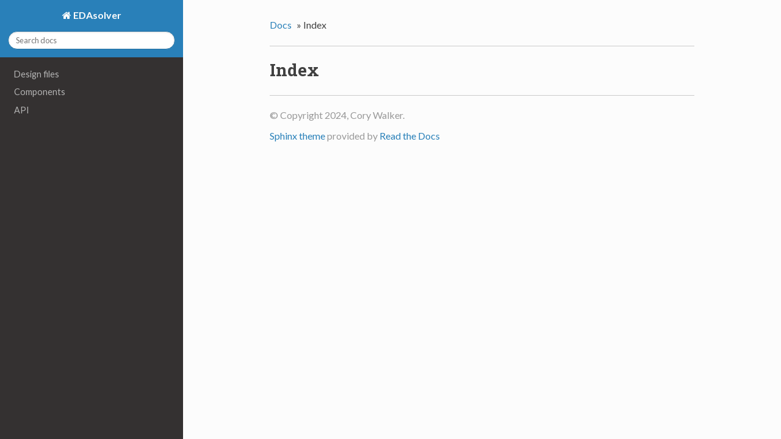

--- FILE ---
content_type: text/html
request_url: https://edasolver.com/docs/genindex.html
body_size: 1938
content:


<!DOCTYPE html>
<!--[if IE 8]><html class="no-js lt-ie9" lang="en" > <![endif]-->
<!--[if gt IE 8]><!--> <html class="no-js" lang="en" > <!--<![endif]-->
<head>
  <meta charset="utf-8">
  <meta name="viewport" content="width=device-width, initial-scale=1.0">
  
  <title>Index &mdash; EDAsolver 1.0 documentation</title>
  

  
  

  
  <link href='https://fonts.googleapis.com/css?family=Lato:400,700|Roboto+Slab:400,700|Inconsolata:400,700' rel='stylesheet' type='text/css'>

  
  
    

  

  
  
    <link rel="stylesheet" href="_static/css/theme.css" type="text/css" />
  

  
    <link rel="stylesheet" href="_static/pygments.css" type="text/css" />
  
    <link rel="stylesheet" href="_static/css/theme.css" type="text/css" />
  
        <link rel="index" title="Index"
              href="#"/>
        <link rel="search" title="Search" href="search.html"/>
    <link rel="top" title="EDAsolver 1.0 documentation" href="index.html"/> 

  
  <script src="https://cdnjs.cloudflare.com/ajax/libs/modernizr/2.6.2/modernizr.min.js"></script>

</head>

<body class="wy-body-for-nav" role="document">

  <div class="wy-grid-for-nav">

    
    <nav data-toggle="wy-nav-shift" class="wy-nav-side">
      <div class="wy-side-nav-search">
        <a href="index.html" class="fa fa-home"> EDAsolver</a>
        <div role="search">
  <form id ="rtd-search-form" class="wy-form" action="search.html" method="get">
    <input type="text" name="q" placeholder="Search docs" />
    <input type="hidden" name="check_keywords" value="yes" />
    <input type="hidden" name="area" value="default" />
  </form>
</div>
      </div>

      <div class="wy-menu wy-menu-vertical" data-spy="affix" role="navigation" aria-label="main navigation">
        
        
            <ul>
<li class="toctree-l1"><a class="reference internal" href="design_files.html">Design files</a><ul>
<li class="toctree-l2"><a class="reference internal" href="design_files.html#design-file-types">Design file types</a></li>
<li class="toctree-l2"><a class="reference internal" href="design_files.html#tree-design-files">Tree design files</a></li>
<li class="toctree-l2"><a class="reference internal" href="design_files.html#graph-design-files">Graph design files</a></li>
<li class="toctree-l2"><a class="reference internal" href="design_files.html#the-power-supplies-key">The power_supplies key</a></li>
<li class="toctree-l2"><a class="reference internal" href="design_files.html#parameter-syntax">Parameter syntax</a></li>
<li class="toctree-l2"><a class="reference internal" href="design_files.html#special-parameters">Special parameters</a></li>
<li class="toctree-l2"><a class="reference internal" href="design_files.html#custom-components">Custom components</a></li>
</ul>
</li>
<li class="toctree-l1"><a class="reference internal" href="components.html">Components</a><ul>
<li class="toctree-l2"><a class="reference internal" href="components.html#file-structure">File structure</a></li>
<li class="toctree-l2"><a class="reference internal" href="components.html#basics">Basics</a></li>
<li class="toctree-l2"><a class="reference internal" href="components.html#attributes-section">Attributes section</a></li>
<li class="toctree-l2"><a class="reference internal" href="components.html#requires-section">Requires section</a></li>
<li class="toctree-l2"><a class="reference internal" href="components.html#provides-section">Provides section</a></li>
<li class="toctree-l2"><a class="reference internal" href="components.html#power-supply-definitions">Power supply definitions</a></li>
<li class="toctree-l2"><a class="reference internal" href="components.html#pin-definitions">Pin definitions</a></li>
</ul>
</li>
<li class="toctree-l1"><a class="reference internal" href="api.html">API</a><ul>
<li class="toctree-l2"><a class="reference internal" href="api.html#component-discovery">Component discovery</a></li>
<li class="toctree-l2"><a class="reference internal" href="api.html#solving-designs">Solving designs</a></li>
</ul>
</li>
</ul>

        
      </div>
      &nbsp;
    </nav>

    <section data-toggle="wy-nav-shift" class="wy-nav-content-wrap">

      
      <nav class="wy-nav-top" role="navigation" aria-label="top navigation">
        <i data-toggle="wy-nav-top" class="fa fa-bars"></i>
        <a href="index.html">EDAsolver</a>
      </nav>


      
      <div class="wy-nav-content">
        <div class="rst-content">
          <div role="navigation" aria-label="breadcrumbs navigation">
  <ul class="wy-breadcrumbs">
    <li><a href="index.html">Docs</a> &raquo;</li>
      
    <li>Index</li>
      <li class="wy-breadcrumbs-aside">
        
      </li>
  </ul>
  <hr/>
</div>
          <div role="main">
            

<h1 id="index">Index</h1>

<div class="genindex-jumpbox">
 
</div>


          </div>
          <footer>
  

  <hr/>

  <div role="contentinfo">
    <p>
        &copy; Copyright 2024, Cory Walker.
    </p>
  </div>

  <a href="https://github.com/snide/sphinx_rtd_theme">Sphinx theme</a> provided by <a href="https://readthedocs.org">Read the Docs</a>
</footer>
        </div>
      </div>

    </section>

  </div>
  


  

    <script type="text/javascript">
        var DOCUMENTATION_OPTIONS = {
            URL_ROOT:'./',
            VERSION:'1.0',
            COLLAPSE_INDEX:false,
            FILE_SUFFIX:'.html',
            HAS_SOURCE:  true
        };
    </script>
      <script type="text/javascript" src="_static/documentation_options.js"></script>
      <script type="text/javascript" src="_static/jquery.js"></script>
      <script type="text/javascript" src="_static/underscore.js"></script>
      <script type="text/javascript" src="_static/_sphinx_javascript_frameworks_compat.js"></script>
      <script type="text/javascript" src="_static/doctools.js"></script>
      <script type="text/javascript" src="_static/sphinx_highlight.js"></script>

  

  
  
    <script type="text/javascript" src="_static/js/theme.js"></script>
  

  
  
  <script type="text/javascript">
      jQuery(function () {
          SphinxRtdTheme.StickyNav.enable();
      });
  </script>
   

</body>
</html>